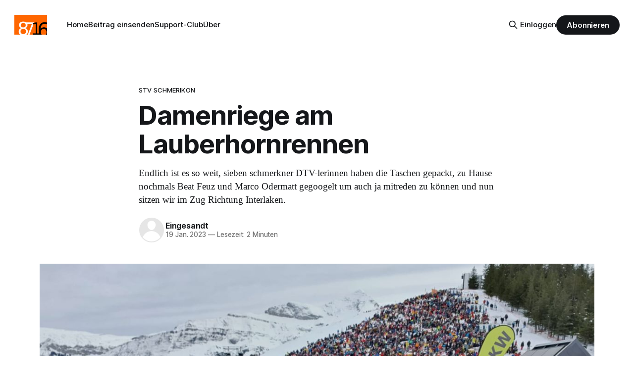

--- FILE ---
content_type: text/html; charset=utf-8
request_url: https://www.8716.ch/2023/01/19/damenriege-am-lauberhornrennen/
body_size: 8573
content:
<!DOCTYPE html>
<html lang="de-CH">
<head>

    <title>Damenriege am Lauberhornrennen</title>
    <meta charset="utf-8">
    <meta name="viewport" content="width=device-width, initial-scale=1.0">
    
    <link rel="preload" as="style" href="https://www.8716.ch/assets/built/screen.css?v=0037699907">
    <link rel="preload" as="script" href="https://www.8716.ch/assets/built/source.js?v=0037699907">
    
    <link rel="preload" as="font" type="font/woff2" href="https://www.8716.ch/assets/fonts/inter-roman.woff2?v=0037699907" crossorigin="anonymous">
<style>
    @font-face {
        font-family: "Inter";
        font-style: normal;
        font-weight: 100 900;
        font-display: optional;
        src: url(https://www.8716.ch/assets/fonts/inter-roman.woff2?v=0037699907) format("woff2");
        unicode-range: U+0000-00FF, U+0131, U+0152-0153, U+02BB-02BC, U+02C6, U+02DA, U+02DC, U+0304, U+0308, U+0329, U+2000-206F, U+2074, U+20AC, U+2122, U+2191, U+2193, U+2212, U+2215, U+FEFF, U+FFFD;
    }
</style>
    <link rel="preload" as="font" type="font/woff2" href="https://www.8716.ch/assets/fonts/eb-garamond-roman.woff2?v=0037699907" crossorigin="anonymous">
<link rel="preload" as="font" type="font/woff2" href="https://www.8716.ch/assets/fonts/eb-garamond-italic.woff2?v=0037699907" crossorigin="anonymous">
<style>
    @font-face {
        font-family: "EB Garamond";
        font-style: normal;
        font-weight: 400 800;
        font-display: optional;
        src: url(https://www.8716.ch/assets/fonts/eb-garamond-roman.woff2?v=0037699907) format("woff2");
        unicode-range: U+0000-00FF, U+0131, U+0152-0153, U+02BB-02BC, U+02C6, U+02DA, U+02DC, U+0304, U+0308, U+0329, U+2000-206F, U+2074, U+20AC, U+2122, U+2191, U+2193, U+2212, U+2215, U+FEFF, U+FFFD;
    }

    @font-face {
        font-family: "EB Garamond";
        font-style: italic;
        font-weight: 400 800;
        font-display: optional;
        src: url(https://www.8716.ch/assets/fonts/eb-garamond-italic.woff2?v=0037699907) format("woff2");
        unicode-range: U+0000-00FF, U+0131, U+0152-0153, U+02BB-02BC, U+02C6, U+02DA, U+02DC, U+0304, U+0308, U+0329, U+2000-206F, U+2074, U+20AC, U+2122, U+2191, U+2193, U+2212, U+2215, U+FEFF, U+FFFD;
    }
</style>
    <link rel="stylesheet" type="text/css" href="https://www.8716.ch/assets/built/screen.css?v=0037699907">

    <style>
        :root {
            --background-color: #ffffff
        }
    </style>

    <script>
        /* The script for calculating the color contrast has been taken from
        https://gomakethings.com/dynamically-changing-the-text-color-based-on-background-color-contrast-with-vanilla-js/ */
        var accentColor = getComputedStyle(document.documentElement).getPropertyValue('--background-color');
        accentColor = accentColor.trim().slice(1);

        if (accentColor.length === 3) {
            accentColor = accentColor[0] + accentColor[0] + accentColor[1] + accentColor[1] + accentColor[2] + accentColor[2];
        }

        var r = parseInt(accentColor.substr(0, 2), 16);
        var g = parseInt(accentColor.substr(2, 2), 16);
        var b = parseInt(accentColor.substr(4, 2), 16);
        var yiq = ((r * 299) + (g * 587) + (b * 114)) / 1000;
        var textColor = (yiq >= 128) ? 'dark' : 'light';

        document.documentElement.className = `has-${textColor}-text`;
    </script>

    <meta name="description" content="Endlich ist es so weit, sieben schmerkner DTV-lerinnen haben die Taschen gepackt, zu Hause nochmals Beat Feuz und Marco Odermatt gegoogelt um auch ja mitreden zu können und nun sitzen wir im Zug Richtung Interlaken.">
    <link rel="icon" href="https://www.8716.ch/content/images/size/w256h256/2018/08/8716-logo-quadratisch-3.png" type="image/png">
    <link rel="canonical" href="https://www.8716.ch/2023/01/19/damenriege-am-lauberhornrennen/">
    <meta name="referrer" content="no-referrer-when-downgrade">
    
    <meta property="og:site_name" content="8716.ch Schmerikon">
    <meta property="og:type" content="article">
    <meta property="og:title" content="Damenriege am Lauberhornrennen">
    <meta property="og:description" content="Endlich ist es so weit, sieben schmerkner DTV-lerinnen haben die Taschen gepackt, zu Hause nochmals Beat Feuz und Marco Odermatt gegoogelt um auch ja mitreden zu können und nun sitzen wir im Zug Richtung Interlaken.">
    <meta property="og:url" content="https://www.8716.ch/2023/01/19/damenriege-am-lauberhornrennen/">
    <meta property="og:image" content="https://www.8716.ch/content/images/size/w1200/2023/01/IMG-20230114-WA0004.jpg">
    <meta property="article:published_time" content="2023-01-19T06:49:49.000Z">
    <meta property="article:modified_time" content="2023-01-19T06:49:49.000Z">
    <meta property="article:tag" content="STV Schmerikon">
    <meta property="article:tag" content="Damenturnverein Schmerikon">
    
    <meta property="article:publisher" content="https://www.facebook.com/8716ch">
    <meta name="twitter:card" content="summary_large_image">
    <meta name="twitter:title" content="Damenriege am Lauberhornrennen">
    <meta name="twitter:description" content="Endlich ist es so weit, sieben schmerkner DTV-lerinnen haben die Taschen gepackt, zu Hause nochmals Beat Feuz und Marco Odermatt gegoogelt um auch ja mitreden zu können und nun sitzen wir im Zug Richtung Interlaken.">
    <meta name="twitter:url" content="https://www.8716.ch/2023/01/19/damenriege-am-lauberhornrennen/">
    <meta name="twitter:image" content="https://www.8716.ch/content/images/size/w1200/2023/01/IMG-20230114-WA0004.jpg">
    <meta name="twitter:label1" content="Written by">
    <meta name="twitter:data1" content="Eingesandt">
    <meta name="twitter:label2" content="Filed under">
    <meta name="twitter:data2" content="STV Schmerikon, Damenturnverein Schmerikon">
    <meta name="twitter:site" content="@8716ch">
    <meta property="og:image:width" content="1200">
    <meta property="og:image:height" content="900">
    
    <script type="application/ld+json">
{
    "@context": "https://schema.org",
    "@type": "Article",
    "publisher": {
        "@type": "Organization",
        "name": "8716.ch Schmerikon",
        "url": "https://www.8716.ch/",
        "logo": {
            "@type": "ImageObject",
            "url": "https://www.8716.ch/content/images/2018/08/8716.-logo.png"
        }
    },
    "author": {
        "@type": "Person",
        "name": "Eingesandt",
        "url": "https://www.8716.ch/author/eingesandt/",
        "sameAs": []
    },
    "headline": "Damenriege am Lauberhornrennen",
    "url": "https://www.8716.ch/2023/01/19/damenriege-am-lauberhornrennen/",
    "datePublished": "2023-01-19T06:49:49.000Z",
    "dateModified": "2023-01-19T06:49:49.000Z",
    "image": {
        "@type": "ImageObject",
        "url": "https://www.8716.ch/content/images/size/w1200/2023/01/IMG-20230114-WA0004.jpg",
        "width": 1200,
        "height": 900
    },
    "keywords": "STV Schmerikon, Damenturnverein Schmerikon",
    "description": "Endlich ist es so weit, sieben schmerkner DTV-lerinnen haben die Taschen gepackt, zu Hause nochmals Beat Feuz und Marco Odermatt gegoogelt um auch ja mitreden zu können und nun sitzen wir im Zug Richtung Interlaken.",
    "mainEntityOfPage": "https://www.8716.ch/2023/01/19/damenriege-am-lauberhornrennen/"
}
    </script>

    <meta name="generator" content="Ghost 6.12">
    <link rel="alternate" type="application/rss+xml" title="8716.ch Schmerikon" href="https://www.8716.ch/rss/">
    <script defer src="https://cdn.jsdelivr.net/ghost/portal@~2.56/umd/portal.min.js" data-i18n="true" data-ghost="https://www.8716.ch/" data-key="cf5dc1fd723724024aaff8acac" data-api="https://8716-ch.ghost.io/ghost/api/content/" data-locale="de-CH" crossorigin="anonymous"></script><style id="gh-members-styles">.gh-post-upgrade-cta-content,
.gh-post-upgrade-cta {
    display: flex;
    flex-direction: column;
    align-items: center;
    font-family: -apple-system, BlinkMacSystemFont, 'Segoe UI', Roboto, Oxygen, Ubuntu, Cantarell, 'Open Sans', 'Helvetica Neue', sans-serif;
    text-align: center;
    width: 100%;
    color: #ffffff;
    font-size: 16px;
}

.gh-post-upgrade-cta-content {
    border-radius: 8px;
    padding: 40px 4vw;
}

.gh-post-upgrade-cta h2 {
    color: #ffffff;
    font-size: 28px;
    letter-spacing: -0.2px;
    margin: 0;
    padding: 0;
}

.gh-post-upgrade-cta p {
    margin: 20px 0 0;
    padding: 0;
}

.gh-post-upgrade-cta small {
    font-size: 16px;
    letter-spacing: -0.2px;
}

.gh-post-upgrade-cta a {
    color: #ffffff;
    cursor: pointer;
    font-weight: 500;
    box-shadow: none;
    text-decoration: underline;
}

.gh-post-upgrade-cta a:hover {
    color: #ffffff;
    opacity: 0.8;
    box-shadow: none;
    text-decoration: underline;
}

.gh-post-upgrade-cta a.gh-btn {
    display: block;
    background: #ffffff;
    text-decoration: none;
    margin: 28px 0 0;
    padding: 8px 18px;
    border-radius: 4px;
    font-size: 16px;
    font-weight: 600;
}

.gh-post-upgrade-cta a.gh-btn:hover {
    opacity: 0.92;
}</style><script async src="https://js.stripe.com/v3/"></script>
    <script defer src="https://cdn.jsdelivr.net/ghost/sodo-search@~1.8/umd/sodo-search.min.js" data-key="cf5dc1fd723724024aaff8acac" data-styles="https://cdn.jsdelivr.net/ghost/sodo-search@~1.8/umd/main.css" data-sodo-search="https://8716-ch.ghost.io/" data-locale="de-CH" crossorigin="anonymous"></script>
    
    <link href="https://www.8716.ch/webmentions/receive/" rel="webmention">
    <script defer src="/public/cards.min.js?v=0037699907"></script>
    <link rel="stylesheet" type="text/css" href="/public/cards.min.css?v=0037699907">
    <script defer src="/public/comment-counts.min.js?v=0037699907" data-ghost-comments-counts-api="https://www.8716.ch/members/api/comments/counts/"></script>
    <script defer src="/public/member-attribution.min.js?v=0037699907"></script><style>:root {--ghost-accent-color: #15171A;}</style>
    <!-- Matomo -->
<script type="text/javascript">
  var _paq = window._paq || [];
  _paq.push(['disableCookies']);
  _paq.push(['alwaysUseSendBeacon']);
  _paq.push(['enableLinkTracking']);
  _paq.push(['trackPageView']);
  (function() {
    var u="//stats.8716.ch/";
    _paq.push(['setTrackerUrl', u+'matomo.php']);
    _paq.push(['setSiteId', '1']);
    var d=document, g=d.createElement('script'), s=d.getElementsByTagName('script')[0];
    g.type='text/javascript'; g.async=true; g.defer=true; g.src=u+'matomo.js'; s.parentNode.insertBefore(g,s);
  })();
</script>
<!-- End Matomo Code -->

</head>
<body class="post-template tag-stv-schmerikon tag-damenturnverein-schmerikon has-serif-title has-serif-body">

<div class="gh-viewport">
    
    <header id="gh-navigation" class="gh-navigation is-left-logo gh-outer">
    <div class="gh-navigation-inner gh-inner">

        <div class="gh-navigation-brand">
            <a class="gh-navigation-logo is-title" href="https://www.8716.ch">
                    <img src="https://www.8716.ch/content/images/2018/08/8716.-logo.png" alt="8716.ch Schmerikon">
            </a>
            <button class="gh-search gh-icon-button" aria-label="Suche auf dieser Webseite" data-ghost-search>
    <svg xmlns="http://www.w3.org/2000/svg" fill="none" viewBox="0 0 24 24" stroke="currentColor" stroke-width="2" width="20" height="20"><path stroke-linecap="round" stroke-linejoin="round" d="M21 21l-6-6m2-5a7 7 0 11-14 0 7 7 0 0114 0z"></path></svg></button>
            <button class="gh-burger gh-icon-button" aria-label="Menu">
                <svg xmlns="http://www.w3.org/2000/svg" width="24" height="24" fill="currentColor" viewBox="0 0 256 256"><path d="M224,128a8,8,0,0,1-8,8H40a8,8,0,0,1,0-16H216A8,8,0,0,1,224,128ZM40,72H216a8,8,0,0,0,0-16H40a8,8,0,0,0,0,16ZM216,184H40a8,8,0,0,0,0,16H216a8,8,0,0,0,0-16Z"></path></svg>                <svg xmlns="http://www.w3.org/2000/svg" width="24" height="24" fill="currentColor" viewBox="0 0 256 256"><path d="M205.66,194.34a8,8,0,0,1-11.32,11.32L128,139.31,61.66,205.66a8,8,0,0,1-11.32-11.32L116.69,128,50.34,61.66A8,8,0,0,1,61.66,50.34L128,116.69l66.34-66.35a8,8,0,0,1,11.32,11.32L139.31,128Z"></path></svg>            </button>
        </div>

        <nav class="gh-navigation-menu">
            <ul class="nav">
    <li class="nav-home"><a href="https://www.8716.ch/">Home</a></li>
    <li class="nav-beitrag-einsenden"><a href="https://www.8716.ch/beitrag-einsenden/">Beitrag einsenden</a></li>
    <li class="nav-support-club"><a href="https://www.8716.ch/support-club/">Support-Club</a></li>
    <li class="nav-uber"><a href="https://www.8716.ch/ueber/">Über</a></li>
</ul>

        </nav>

        <div class="gh-navigation-actions">
                <button class="gh-search gh-icon-button" aria-label="Suche auf dieser Webseite" data-ghost-search>
    <svg xmlns="http://www.w3.org/2000/svg" fill="none" viewBox="0 0 24 24" stroke="currentColor" stroke-width="2" width="20" height="20"><path stroke-linecap="round" stroke-linejoin="round" d="M21 21l-6-6m2-5a7 7 0 11-14 0 7 7 0 0114 0z"></path></svg></button>
                <div class="gh-navigation-members">
                            <a href="#/portal/signin" data-portal="signin">Einloggen</a>
                                <a class="gh-button" href="#/portal/signup" data-portal="signup">Abonnieren</a>
                </div>
        </div>

    </div>
</header>

    

<main class="gh-main">

    <article class="gh-article post tag-stv-schmerikon tag-damenturnverein-schmerikon">

        <header class="gh-article-header gh-canvas">

                <a class="gh-article-tag" href="https://www.8716.ch/tag/stv-schmerikon/">STV Schmerikon</a>
            <h1 class="gh-article-title is-title">Damenriege am Lauberhornrennen</h1>
                <p class="gh-article-excerpt is-body">Endlich ist es so weit, sieben schmerkner DTV-lerinnen haben die Taschen gepackt, zu Hause nochmals Beat Feuz und Marco Odermatt gegoogelt um auch ja mitreden zu können und nun sitzen wir im Zug Richtung Interlaken.</p>

            <div class="gh-article-meta">
                <div class="gh-article-author-image instapaper_ignore">
                            <a href="/author/eingesandt/"><svg viewBox="0 0 24 24" xmlns="http://www.w3.org/2000/svg"><g fill="none" fill-rule="evenodd"><path d="M3.513 18.998C4.749 15.504 8.082 13 12 13s7.251 2.504 8.487 5.998C18.47 21.442 15.417 23 12 23s-6.47-1.558-8.487-4.002zM12 12c2.21 0 4-2.79 4-5s-1.79-4-4-4-4 1.79-4 4 1.79 5 4 5z" fill="#FFF"/></g></svg>
</a>
                </div>
                <div class="gh-article-meta-wrapper">
                    <h4 class="gh-article-author-name"><a href="/author/eingesandt/">Eingesandt</a></h4>
                    <div class="gh-article-meta-content">
                        <time class="gh-article-meta-date" datetime="2023-01-19">19 Jan. 2023</time>
                            <span class="gh-article-meta-length"><span class="bull">—</span> Lesezeit: 2 Minuten</span>
                    </div>
                </div>
            </div>

                <figure class="gh-article-image">
        <img
            srcset="/content/images/size/w320/2023/01/IMG-20230114-WA0004.jpg 320w,
                    /content/images/size/w600/2023/01/IMG-20230114-WA0004.jpg 600w,
                    /content/images/size/w960/2023/01/IMG-20230114-WA0004.jpg 960w,
                    /content/images/size/w1200/2023/01/IMG-20230114-WA0004.jpg 1200w,
                    /content/images/size/w2000/2023/01/IMG-20230114-WA0004.jpg 2000w"
            sizes="(max-width: 1200px) 100vw, 1120px"
            src="/content/images/size/w1200/2023/01/IMG-20230114-WA0004.jpg"
            alt="Damenriege am Lauberhornrennen"
        >
            <figcaption>Foto: z.V.g.</figcaption>
    </figure>

        </header>

        <section class="gh-content gh-canvas is-body">
            <p>Endlich ist es so weit, sieben schmerkner DTV-lerinnen haben die Taschen gepackt, zu Hause nochmals Beat Feuz und Marco Odermatt gegoogelt um auch ja mitreden zu können und nun sitzen wir im Zug Richtung Interlaken.</p><p>Während der Zugfahrt vertrieben wir uns die Zeit bei einem Apéro Riche und unsere Skicracks prognostizierten das morgige Rennen. In Interlaken bezogen wir zuerst unsere Zimmer… Bettanziehen, alle Kleider für den morgigen Tag bereitlegen und dann noch ein Schlummi an der Hostel-Bar. Zu später Stunde gesellten sich weitere Hostelgäste zu uns und es wurde ein lustiger Abend.</p><p>Am Samstagmorgen um 06.00 Uhr klingelte der Wecker und los geht’s. Bis wir all unsere Kleiderschichten angezogen hatten, den Rucksack mit dem restlichen Apéro gepackt war, waren die ersten bereits beim Frühstück. Um 07.30 Uhr fuhr unser Zug Richtung Grindelwald. In diesem Jahr werden wir die Skifahrer vom Hundschopf anfeuern. Die Reise bis dorthin war lang, jedoch sehr imposant. Vorbei an der Eigernordwand und dann mit dem Zügli bis zur kleinen Scheidegg. So, nun ist bereits Zeit für eine Kaffeepause. Anschliessend gehts per 30-minütigen Fussmarsch weiter bis zum Hundschopf. Wir waren nicht die ersten, auch definitiv nicht die Letzten. Wir suchten uns ein gemütliches Plätzli im Hang und staunten nicht schlecht, was die Leute so alles mit dabei haben. Racletteöfeli, Fondue-Caquelon, Schlitten, Schaufeln etc.</p><p>Da wir lediglich mit dem restlichen Apéro und teils mit Sitzkissen ausgerüstet waren, wurde umgehend unsere Packliste für 2024 erweitert 😉. Die Fans waren jedoch alle sehr hilfsbereit, so wurde uns schnell eine Schaufel angeboten, dass wir uns eine gerade Sitzgelegenheit bauen konnten. Unsere Packliste wurde entsprechend wieder gekürzt. Skifans halten zusammen.</p><p>Nach der legendären und imposanten Flugshow der Patroullie Suisse starte das Rennen pünktlich um 12.00 Uhr. Der Start musste wegen starkem Wind nach unten verlegt werden. Dies beinträchtige uns jedoch nicht. Mit bester Sicht konnten wir die Skifahrer anfeuern, insbesondere Beat Feuz, bei seiner letzten Lauberhorn Abfahrt.</p><p>Der Abstieg nach Wengen war sehr glatt und vereist. Einige nahmen das Risiko auf sich, folgten den anderen Skifans per Fussweg nach Wengen. Die restlichen sind mit dem Bähnli ins Dorf. Angela konnte vorgängig durch eine Kollegin im Raiffeisen Chalet ein Tisch reservieren damit wir ein gemütliches Fondue essen konnten.  Dort wurden wir völlig überrascht, wo plötzliche Beat Feuz ins Chalet kam und dort ein Interview gegeben wurde. Das Chalet war fast leer und so war klar, dass eine Zuschauerfrage wohl von unserem Tisch kommen sollte 😊. Angela ergriff das Mikro und fragte Beat, ob er uns Fans jeweils beim Rennen hört. Antwort in Kurzform: Nein, er ist völlig auf das Rennen fokussiert.</p><p>Nach einem Foto mit Beat und Didier Défago ging es dann weiter zum Hauptplatz wo die Rangverkündigung und anschliessend die Party stattfand.</p><p>Alles in allem ein wunderschöner Tag mit vielen Emotionen und Eindrücke.</p><figure class="kg-card kg-image-card kg-card-hascaption"><img src="https://www.8716.ch/content/images/2023/01/IMG-20230114-WA0031.jpg" class="kg-image" alt loading="lazy" width="1536" height="2040" srcset="https://www.8716.ch/content/images/size/w600/2023/01/IMG-20230114-WA0031.jpg 600w, https://www.8716.ch/content/images/size/w1000/2023/01/IMG-20230114-WA0031.jpg 1000w, https://www.8716.ch/content/images/2023/01/IMG-20230114-WA0031.jpg 1536w" sizes="(min-width: 720px) 720px"><figcaption>Angela mit Beat Feuz (Foto: z.V.g.)</figcaption></figure><figure class="kg-card kg-image-card kg-card-hascaption"><img src="https://www.8716.ch/content/images/2023/01/IMG-20230114-WA0034.jpg" class="kg-image" alt loading="lazy" width="2000" height="1506" srcset="https://www.8716.ch/content/images/size/w600/2023/01/IMG-20230114-WA0034.jpg 600w, https://www.8716.ch/content/images/size/w1000/2023/01/IMG-20230114-WA0034.jpg 1000w, https://www.8716.ch/content/images/size/w1600/2023/01/IMG-20230114-WA0034.jpg 1600w, https://www.8716.ch/content/images/2023/01/IMG-20230114-WA0034.jpg 2040w" sizes="(min-width: 720px) 720px"><figcaption>Die Gruppe mit Didier Défago (Foto: z.V.g.)</figcaption></figure><hr><p><em>Von: Claudia Widmer</em></p><p><em>Erfahre mehr zum Angebot vom STV Schmerikon auf <a href="www.stvschmerikon.ch">www.stvschmerikon.ch</a></em></p>
        </section>

    </article>

        <div class="gh-comments gh-canvas">
            
        <script defer src="https://cdn.jsdelivr.net/ghost/comments-ui@~1.3/umd/comments-ui.min.js" data-locale="de-CH" data-ghost-comments="https://www.8716.ch/" data-api="https://8716-ch.ghost.io/ghost/api/content/" data-admin="https://8716-ch.ghost.io/ghost/" data-key="cf5dc1fd723724024aaff8acac" data-title="null" data-count="true" data-post-id="63c8ce3cfdf8c5004d42bd61" data-color-scheme="auto" data-avatar-saturation="60" data-accent-color="#15171A" data-comments-enabled="all" data-publication="8716.ch Schmerikon" crossorigin="anonymous"></script>
    
        </div>

</main>


            <section class="gh-container is-grid gh-outer">
                <div class="gh-container-inner gh-inner">
                    <h2 class="gh-container-title">Lies mehr</h2>
                    <div class="gh-feed">
                            <article class="gh-card post">
    <a class="gh-card-link" href="/2026/01/16/naturverein-ladt-zur-wasservogelexkursion-am-linthkanal/">
            <figure class="gh-card-image">
                <img
                    srcset="/content/images/size/w160/format/webp/2026/01/Eisvogel_Klaus_Robin_AC6J6541.web-1.jpg 160w,
                            /content/images/size/w320/format/webp/2026/01/Eisvogel_Klaus_Robin_AC6J6541.web-1.jpg 320w,
                            /content/images/size/w600/format/webp/2026/01/Eisvogel_Klaus_Robin_AC6J6541.web-1.jpg 600w,
                            /content/images/size/w960/format/webp/2026/01/Eisvogel_Klaus_Robin_AC6J6541.web-1.jpg 960w,
                            /content/images/size/w1200/format/webp/2026/01/Eisvogel_Klaus_Robin_AC6J6541.web-1.jpg 1200w,
                            /content/images/size/w2000/format/webp/2026/01/Eisvogel_Klaus_Robin_AC6J6541.web-1.jpg 2000w"
                    sizes="320px"
                    src="/content/images/size/w600/2026/01/Eisvogel_Klaus_Robin_AC6J6541.web-1.jpg"
                    alt="Naturverein lädt zur Wasservogelexkursion am Linthkanal"
                    loading="lazy"
                >
            </figure>
        <div class="gh-card-wrapper">
            <h3 class="gh-card-title is-title">Naturverein lädt zur Wasservogelexkursion am Linthkanal</h3>
                <p class="gh-card-excerpt is-body">Der Verein Natur Uznach Schmerikon nus organisiert am Samstag,
31. Januar 2026, 09:00 bis 11:30, eine Wasservogelexkursion.
Ausgangspunkt ist der Bahnhof Schmerikon, Ausgang Süd.</p>
            <footer class="gh-card-meta">
<!--
             -->
                    <span class="gh-card-author">Von Eingesandt</span>
                    <time class="gh-card-date" datetime="2026-01-16">16 Jan. 2026</time>
                <!--
         --></footer>
        </div>
    </a>
</article>
                            <article class="gh-card post">
    <a class="gh-card-link" href="/2026/01/15/127354-webseiten-besuche-im-2025/">
            <figure class="gh-card-image">
                <img
                    srcset="/content/images/size/w160/format/webp/2026/01/schmerikon-20260104.jpg 160w,
                            /content/images/size/w320/format/webp/2026/01/schmerikon-20260104.jpg 320w,
                            /content/images/size/w600/format/webp/2026/01/schmerikon-20260104.jpg 600w,
                            /content/images/size/w960/format/webp/2026/01/schmerikon-20260104.jpg 960w,
                            /content/images/size/w1200/format/webp/2026/01/schmerikon-20260104.jpg 1200w,
                            /content/images/size/w2000/format/webp/2026/01/schmerikon-20260104.jpg 2000w"
                    sizes="320px"
                    src="/content/images/size/w600/2026/01/schmerikon-20260104.jpg"
                    alt="127&#x27;354 Webseiten-Besuche im 2025"
                    loading="lazy"
                >
            </figure>
        <div class="gh-card-wrapper">
            <h3 class="gh-card-title is-title">127&#x27;354 Webseiten-Besuche im 2025</h3>
                <p class="gh-card-excerpt is-body">Erneuter Besucher-Rekord im 2025: nochmals 7000 Besuche mehr auf Webseite registriert als im 2024. Zusammengerechnet 4154 Followers folgen via Social Media oder dem wöchentlichen Newsletter.</p>
            <footer class="gh-card-meta">
<!--
             -->
                    <span class="gh-card-author">Von Thomas Müller</span>
                    <time class="gh-card-date" datetime="2026-01-15">15 Jan. 2026</time>
                <!--
         --></footer>
        </div>
    </a>
</article>
                            <article class="gh-card post">
    <a class="gh-card-link" href="/2026/01/14/seechilbi-2026-erneute-auflage-gemeinsam-mit-slowup-zurichsee/">
            <figure class="gh-card-image">
                <img
                    srcset="/content/images/size/w160/format/webp/2025/12/chilbi-schmerikon-2025-0.jpg 160w,
                            /content/images/size/w320/format/webp/2025/12/chilbi-schmerikon-2025-0.jpg 320w,
                            /content/images/size/w600/format/webp/2025/12/chilbi-schmerikon-2025-0.jpg 600w,
                            /content/images/size/w960/format/webp/2025/12/chilbi-schmerikon-2025-0.jpg 960w,
                            /content/images/size/w1200/format/webp/2025/12/chilbi-schmerikon-2025-0.jpg 1200w,
                            /content/images/size/w2000/format/webp/2025/12/chilbi-schmerikon-2025-0.jpg 2000w"
                    sizes="320px"
                    src="/content/images/size/w600/2025/12/chilbi-schmerikon-2025-0.jpg"
                    alt="Seechilbi 2026 – Erneute Auflage gemeinsam mit slowUp Zürichsee"
                    loading="lazy"
                >
            </figure>
        <div class="gh-card-wrapper">
            <h3 class="gh-card-title is-title">Seechilbi 2026 – Erneute Auflage gemeinsam mit slowUp Zürichsee</h3>
                <p class="gh-card-excerpt is-body">Datum vormerken: Die Seechilbi findet vom 25. bis 27. September 2026 statt und wird wieder gemeinsam mit dem slowUp Zürichsee durchgeführt.</p>
            <footer class="gh-card-meta">
<!--
             -->
                    <span class="gh-card-author">Von Corinne Scherzinger</span>
                    <time class="gh-card-date" datetime="2026-01-14">14 Jan. 2026</time>
                <!--
         --></footer>
        </div>
    </a>
</article>
                            <article class="gh-card post">
    <a class="gh-card-link" href="/2026/01/09/neuhaus-uznach-schmerikon-vier-unfalle-auf-der-autobahn-a15/">
            <figure class="gh-card-image">
                <img
                    srcset="/content/images/size/w160/format/webp/2026/01/Schmerikon.web.jpg 160w,
                            /content/images/size/w320/format/webp/2026/01/Schmerikon.web.jpg 320w,
                            /content/images/size/w600/format/webp/2026/01/Schmerikon.web.jpg 600w,
                            /content/images/size/w960/format/webp/2026/01/Schmerikon.web.jpg 960w,
                            /content/images/size/w1200/format/webp/2026/01/Schmerikon.web.jpg 1200w,
                            /content/images/size/w2000/format/webp/2026/01/Schmerikon.web.jpg 2000w"
                    sizes="320px"
                    src="/content/images/size/w600/2026/01/Schmerikon.web.jpg"
                    alt="Neuhaus/Uznach/Schmerikon: Vier Unfälle auf der Autobahn A15"
                    loading="lazy"
                >
            </figure>
        <div class="gh-card-wrapper">
            <h3 class="gh-card-title is-title">Neuhaus/Uznach/Schmerikon: Vier Unfälle auf der Autobahn A15</h3>
                <p class="gh-card-excerpt is-body">Am Freitagmorgen (09.01.2026) ist es auf der Autobahn A15 zu vier Verkehrsunfällen gekommen. Es entstand erheblicher Sachschaden. Zum Zeitpunkt der Unfälle herrschten vereiste Strassenverhältnisse.</p>
            <footer class="gh-card-meta">
<!--
             -->
                    <span class="gh-card-author">Von Medienmitteilung</span>
                    <time class="gh-card-date" datetime="2026-01-09">09 Jan. 2026</time>
                <!--
         --></footer>
        </div>
    </a>
</article>
                    </div>
                </div>
            </section>

    
    <footer class="gh-footer gh-outer">
    <div class="gh-footer-inner gh-inner">

        <div class="gh-footer-bar">
            <span class="gh-footer-logo is-title">
                    <img src="https://www.8716.ch/content/images/2018/08/8716.-logo.png" alt="8716.ch Schmerikon">
            </span>
            <nav class="gh-footer-menu">
                
            </nav>
            <div class="gh-footer-copyright">
                Läuft mit <a href="https://ghost.org" target="_blank" rel="noopener">Ghost</a>
            </div>
        </div>

                <section class="gh-footer-signup">
                    <h2 class="gh-footer-signup-header is-title">
                        Wöchentlichen Newsletter abonnieren
                    </h2>
                    <p class="gh-footer-signup-subhead is-body">
                        Kostenlos. Jederzeit abbestellbar. 
                    </p>
                    <form class="gh-form" data-members-form>
    <input class="gh-form-input" id="footer-email" name="email" type="email" placeholder="hans.muster@beispiel.com" required data-members-email>
    <button class="gh-button" type="submit" aria-label="Subscribe">
        <span><span>Abonnieren</span> <svg xmlns="http://www.w3.org/2000/svg" width="32" height="32" fill="currentColor" viewBox="0 0 256 256"><path d="M224.49,136.49l-72,72a12,12,0,0,1-17-17L187,140H40a12,12,0,0,1,0-24H187L135.51,64.48a12,12,0,0,1,17-17l72,72A12,12,0,0,1,224.49,136.49Z"></path></svg></span>
        <svg xmlns="http://www.w3.org/2000/svg" height="24" width="24" viewBox="0 0 24 24">
    <g stroke-linecap="round" stroke-width="2" fill="currentColor" stroke="none" stroke-linejoin="round" class="nc-icon-wrapper">
        <g class="nc-loop-dots-4-24-icon-o">
            <circle cx="4" cy="12" r="3"></circle>
            <circle cx="12" cy="12" r="3"></circle>
            <circle cx="20" cy="12" r="3"></circle>
        </g>
        <style data-cap="butt">
            .nc-loop-dots-4-24-icon-o{--animation-duration:0.8s}
            .nc-loop-dots-4-24-icon-o *{opacity:.4;transform:scale(.75);animation:nc-loop-dots-4-anim var(--animation-duration) infinite}
            .nc-loop-dots-4-24-icon-o :nth-child(1){transform-origin:4px 12px;animation-delay:-.3s;animation-delay:calc(var(--animation-duration)/-2.666)}
            .nc-loop-dots-4-24-icon-o :nth-child(2){transform-origin:12px 12px;animation-delay:-.15s;animation-delay:calc(var(--animation-duration)/-5.333)}
            .nc-loop-dots-4-24-icon-o :nth-child(3){transform-origin:20px 12px}
            @keyframes nc-loop-dots-4-anim{0%,100%{opacity:.4;transform:scale(.75)}50%{opacity:1;transform:scale(1)}}
        </style>
    </g>
</svg>        <svg class="checkmark" xmlns="http://www.w3.org/2000/svg" viewBox="0 0 52 52">
    <path class="checkmark__check" fill="none" d="M14.1 27.2l7.1 7.2 16.7-16.8"/>
    <style>
        .checkmark {
            width: 40px;
            height: 40px;
            display: block;
            stroke-width: 2.5;
            stroke: currentColor;
            stroke-miterlimit: 10;
        }

        .checkmark__check {
            transform-origin: 50% 50%;
            stroke-dasharray: 48;
            stroke-dashoffset: 48;
            animation: stroke .3s cubic-bezier(0.650, 0.000, 0.450, 1.000) forwards;
        }

        @keyframes stroke {
            100% { stroke-dashoffset: 0; }
        }
    </style>
</svg>    </button>
    <p data-members-error></p>
</form>
                </section>

    </div>
</footer>
    
</div>

    <div class="pswp" tabindex="-1" role="dialog" aria-hidden="true">
    <div class="pswp__bg"></div>

    <div class="pswp__scroll-wrap">
        <div class="pswp__container">
            <div class="pswp__item"></div>
            <div class="pswp__item"></div>
            <div class="pswp__item"></div>
        </div>

        <div class="pswp__ui pswp__ui--hidden">
            <div class="pswp__top-bar">
                <div class="pswp__counter"></div>

                <button class="pswp__button pswp__button--close" title="Schliessen (ESC)"></button>
                <button class="pswp__button pswp__button--share" title="Teilen"></button>
                <button class="pswp__button pswp__button--fs" title="Vollbildanzeige"></button>
                <button class="pswp__button pswp__button--zoom" title="Zoomen"></button>

                <div class="pswp__preloader">
                    <div class="pswp__preloader__icn">
                        <div class="pswp__preloader__cut">
                            <div class="pswp__preloader__donut"></div>
                        </div>
                    </div>
                </div>
            </div>

            <div class="pswp__share-modal pswp__share-modal--hidden pswp__single-tap">
                <div class="pswp__share-tooltip"></div>
            </div>

            <button class="pswp__button pswp__button--arrow--left" title="Vorheriges Bild (Linke Pfeiltaste)"></button>
            <button class="pswp__button pswp__button--arrow--right" title="Nächstes Bild (Rechte Pfeiltaste)"></button>

            <div class="pswp__caption">
                <div class="pswp__caption__center"></div>
            </div>
        </div>
    </div>
</div>

<script src="https://www.8716.ch/assets/built/source.js?v=0037699907"></script>



</body>
</html>
